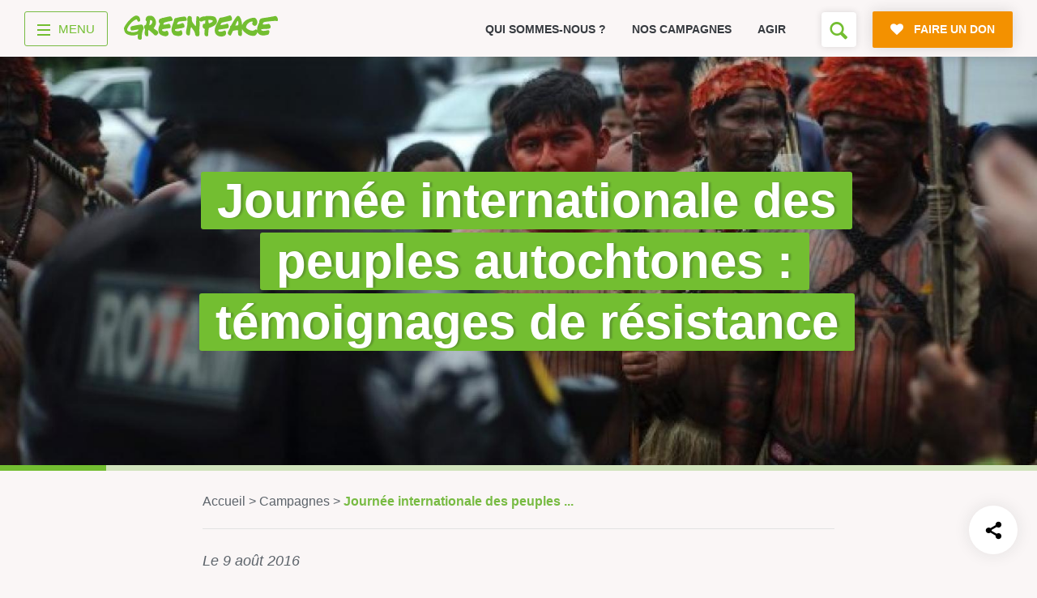

--- FILE ---
content_type: text/html; charset=UTF-8
request_url: https://www.greenpeace.fr/journee-internationale-des-peuples-autochtones-temoignages-de-resistance/
body_size: 22300
content:
    <!doctype html>
<html lang="fr">

	<head>
		<meta charset="UTF-8" />

		<title>Journée internationale des peuples autochtones : témoignages de résistance - Greenpeace France</title>

		<meta name="viewport" content="width=device-width, initial-scale=1.0">
		<meta name="robots" content="max-snippet:-1, max-image-preview:large, max-video-preview:-1" />
		<meta name="format-detection" content="telephone=no">
		<meta http-equiv="X-UA-Compatible" content="IE=10; IE=9; IE=EDGE" />

		
<link rel="apple-touch-icon-precomposed" sizes="16x16" href="https://cdn.greenpeace.fr/images/favicons/gp-round-16x16.png">
<link rel="apple-touch-icon-precomposed" sizes="32x32" href="https://cdn.greenpeace.fr/images/favicons/gp-round-32x32.png">
<link rel="apple-touch-icon-precomposed" sizes="180x180" href="https://cdn.greenpeace.fr/images/favicons/gp-round-180x180.png">
<link rel="apple-touch-icon-precomposed" sizes="192x192" href="https://cdn.greenpeace.fr/images/favicons/gp-round-192x192.png">
<link rel="icon" sizes="180x180" href="https://cdn.greenpeace.fr/images/favicons/gp-round-180x180.png">
<link rel="icon" sizes="192x192" href="https://cdn.greenpeace.fr/images/favicons/gp-round-192x192.png">
<link rel="shortcut icon" href="https://cdn.greenpeace.fr/images/favicons/gp-round-32x32.png">
<link rel="icon" type="image/png" sizes="32x32" href="https://cdn.greenpeace.fr/images/favicons/gp-round-32x32.png">


		<meta name="theme-color" content="#73BE31">
		<meta name="msapplication-navbutton-color" content="#73BE31">
		<meta name="apple-mobile-web-app-status-bar-style" content="#73BE31">

		

		<meta property="fb:pages" content="39435457457" />

		
		<link rel="stylesheet" href="https://cdn.greenpeace.fr/fonts/greenpeace-sans-bold.css" type="text/css"/>

		<meta name='robots' content='index, follow, max-image-preview:large, max-snippet:-1, max-video-preview:-1' />
<script>
window.Env = "Production";
</script><script>(function(w,d,s,l,i){w[l]=w[l]||[];w[l].push({'gtm.start':
new Date().getTime(),event:'gtm.js'});var f=d.getElementsByTagName(s)[0],
j=d.createElement(s),dl=l!='dataLayer'?'&l='+l:'';j.async=true;j.src=
'https://www.googletagmanager.com/gtm.js?id='+i+dl;f.parentNode.insertBefore(j,f);
})(window,document,'script','dataLayer','GTM-NCVXWCZ3');</script>
	<!-- This site is optimized with the Yoast SEO plugin v23.4 - https://yoast.com/wordpress/plugins/seo/ -->
	<link rel="canonical" href="https://www.greenpeace.fr/journee-internationale-des-peuples-autochtones-temoignages-de-resistance/" />
	<meta property="og:locale" content="fr_FR" />
	<meta property="og:type" content="article" />
	<meta property="og:title" content="Journée internationale des peuples autochtones : témoignages de résistance" />
	<meta property="og:description" content="Fracturation hydraulique, colonialisme, domination des compagnies minières et pétrolières sont autant de menaces qui pèsent sur les peuples autochtones du monde entier dans leur lutte pour la justice climatique." />
	<meta property="og:url" content="https://www.greenpeace.fr/journee-internationale-des-peuples-autochtones-temoignages-de-resistance/" />
	<meta property="og:site_name" content="Greenpeace France" />
	<meta property="og:image" content="https://cdn.greenpeace.fr/site/uploads/2016/08/1_8.jpg" />
	<meta property="og:image:width" content="1600" />
	<meta property="og:image:height" content="960" />
	<meta property="og:image:type" content="image/jpeg" />
	<meta name="twitter:card" content="summary_large_image" />
	<meta name="twitter:image" content="https://cdn.greenpeace.fr/site/uploads/2016/08/1_8.jpg?_v=792553" />
	<meta name="twitter:label1" content="Durée de lecture estimée" />
	<meta name="twitter:data1" content="7 minutes" />
	<script type="application/ld+json" class="yoast-schema-graph">{"@context":"https://schema.org","@graph":[{"@type":"WebPage","@id":"https://www.greenpeace.fr/journee-internationale-des-peuples-autochtones-temoignages-de-resistance/","url":"https://www.greenpeace.fr/journee-internationale-des-peuples-autochtones-temoignages-de-resistance/","name":"Journée internationale des peuples autochtones : témoignages de résistance - Greenpeace France","isPartOf":{"@id":"https://www.greenpeace.fr/#website"},"primaryImageOfPage":{"@id":"https://www.greenpeace.fr/journee-internationale-des-peuples-autochtones-temoignages-de-resistance/#primaryimage"},"image":{"@id":"https://www.greenpeace.fr/journee-internationale-des-peuples-autochtones-temoignages-de-resistance/#primaryimage"},"thumbnailUrl":"https://cdn.greenpeace.fr/site/uploads/2016/08/1_8.jpg","datePublished":"2016-08-09T15:07:57+00:00","dateModified":"2016-08-09T15:07:57+00:00","breadcrumb":{"@id":"https://www.greenpeace.fr/journee-internationale-des-peuples-autochtones-temoignages-de-resistance/#breadcrumb"},"inLanguage":"fr-FR","potentialAction":[{"@type":"ReadAction","target":["https://www.greenpeace.fr/journee-internationale-des-peuples-autochtones-temoignages-de-resistance/"]}]},{"@type":"ImageObject","inLanguage":"fr-FR","@id":"https://www.greenpeace.fr/journee-internationale-des-peuples-autochtones-temoignages-de-resistance/#primaryimage","url":"https://cdn.greenpeace.fr/site/uploads/2016/08/1_8.jpg","contentUrl":"https://cdn.greenpeace.fr/site/uploads/2016/08/1_8.jpg","width":1600,"height":960},{"@type":"BreadcrumbList","@id":"https://www.greenpeace.fr/journee-internationale-des-peuples-autochtones-temoignages-de-resistance/#breadcrumb","itemListElement":[{"@type":"ListItem","position":1,"name":"Accueil","item":"https://www.greenpeace.fr/"},{"@type":"ListItem","position":2,"name":"Actualités","item":"https://www.greenpeace.fr/post_news/"},{"@type":"ListItem","position":3,"name":"Journée internationale des peuples autochtones : témoignages de résistance"}]},{"@type":"WebSite","@id":"https://www.greenpeace.fr/#website","url":"https://www.greenpeace.fr/","name":"Greenpeace France","description":"Rejoignez le mouvement","potentialAction":[{"@type":"SearchAction","target":{"@type":"EntryPoint","urlTemplate":"https://www.greenpeace.fr/?s={search_term_string}"},"query-input":{"@type":"PropertyValueSpecification","valueRequired":true,"valueName":"search_term_string"}}],"inLanguage":"fr-FR"}]}</script>
	<!-- / Yoast SEO plugin. -->


<link rel='dns-prefetch' href='//cdn.greenpeace.fr' />
<link rel='dns-prefetch' href='//don.greenpeace.fr' />
<link rel='stylesheet' id='wp-block-library-css' href='https://www.greenpeace.fr/wp-includes/css/dist/block-library/style.min.css' type='text/css' media='all' />
<style id='elasticpress-related-posts-style-inline-css' type='text/css'>
.editor-styles-wrapper .wp-block-elasticpress-related-posts ul,.wp-block-elasticpress-related-posts ul{list-style-type:none;padding:0}.editor-styles-wrapper .wp-block-elasticpress-related-posts ul li a>div{display:inline}

</style>
<style id='classic-theme-styles-inline-css' type='text/css'>
/*! This file is auto-generated */
.wp-block-button__link{color:#fff;background-color:#32373c;border-radius:9999px;box-shadow:none;text-decoration:none;padding:calc(.667em + 2px) calc(1.333em + 2px);font-size:1.125em}.wp-block-file__button{background:#32373c;color:#fff;text-decoration:none}
</style>
<style id='global-styles-inline-css' type='text/css'>
:root{--wp--preset--aspect-ratio--square: 1;--wp--preset--aspect-ratio--4-3: 4/3;--wp--preset--aspect-ratio--3-4: 3/4;--wp--preset--aspect-ratio--3-2: 3/2;--wp--preset--aspect-ratio--2-3: 2/3;--wp--preset--aspect-ratio--16-9: 16/9;--wp--preset--aspect-ratio--9-16: 9/16;--wp--preset--color--black: #000000;--wp--preset--color--cyan-bluish-gray: #abb8c3;--wp--preset--color--white: #ffffff;--wp--preset--color--pale-pink: #f78da7;--wp--preset--color--vivid-red: #cf2e2e;--wp--preset--color--luminous-vivid-orange: #ff6900;--wp--preset--color--luminous-vivid-amber: #fcb900;--wp--preset--color--light-green-cyan: #7bdcb5;--wp--preset--color--vivid-green-cyan: #00d084;--wp--preset--color--pale-cyan-blue: #8ed1fc;--wp--preset--color--vivid-cyan-blue: #0693e3;--wp--preset--color--vivid-purple: #9b51e0;--wp--preset--gradient--vivid-cyan-blue-to-vivid-purple: linear-gradient(135deg,rgba(6,147,227,1) 0%,rgb(155,81,224) 100%);--wp--preset--gradient--light-green-cyan-to-vivid-green-cyan: linear-gradient(135deg,rgb(122,220,180) 0%,rgb(0,208,130) 100%);--wp--preset--gradient--luminous-vivid-amber-to-luminous-vivid-orange: linear-gradient(135deg,rgba(252,185,0,1) 0%,rgba(255,105,0,1) 100%);--wp--preset--gradient--luminous-vivid-orange-to-vivid-red: linear-gradient(135deg,rgba(255,105,0,1) 0%,rgb(207,46,46) 100%);--wp--preset--gradient--very-light-gray-to-cyan-bluish-gray: linear-gradient(135deg,rgb(238,238,238) 0%,rgb(169,184,195) 100%);--wp--preset--gradient--cool-to-warm-spectrum: linear-gradient(135deg,rgb(74,234,220) 0%,rgb(151,120,209) 20%,rgb(207,42,186) 40%,rgb(238,44,130) 60%,rgb(251,105,98) 80%,rgb(254,248,76) 100%);--wp--preset--gradient--blush-light-purple: linear-gradient(135deg,rgb(255,206,236) 0%,rgb(152,150,240) 100%);--wp--preset--gradient--blush-bordeaux: linear-gradient(135deg,rgb(254,205,165) 0%,rgb(254,45,45) 50%,rgb(107,0,62) 100%);--wp--preset--gradient--luminous-dusk: linear-gradient(135deg,rgb(255,203,112) 0%,rgb(199,81,192) 50%,rgb(65,88,208) 100%);--wp--preset--gradient--pale-ocean: linear-gradient(135deg,rgb(255,245,203) 0%,rgb(182,227,212) 50%,rgb(51,167,181) 100%);--wp--preset--gradient--electric-grass: linear-gradient(135deg,rgb(202,248,128) 0%,rgb(113,206,126) 100%);--wp--preset--gradient--midnight: linear-gradient(135deg,rgb(2,3,129) 0%,rgb(40,116,252) 100%);--wp--preset--font-size--small: 13px;--wp--preset--font-size--medium: 20px;--wp--preset--font-size--large: 36px;--wp--preset--font-size--x-large: 42px;--wp--preset--spacing--20: 0.44rem;--wp--preset--spacing--30: 0.67rem;--wp--preset--spacing--40: 1rem;--wp--preset--spacing--50: 1.5rem;--wp--preset--spacing--60: 2.25rem;--wp--preset--spacing--70: 3.38rem;--wp--preset--spacing--80: 5.06rem;--wp--preset--shadow--natural: 6px 6px 9px rgba(0, 0, 0, 0.2);--wp--preset--shadow--deep: 12px 12px 50px rgba(0, 0, 0, 0.4);--wp--preset--shadow--sharp: 6px 6px 0px rgba(0, 0, 0, 0.2);--wp--preset--shadow--outlined: 6px 6px 0px -3px rgba(255, 255, 255, 1), 6px 6px rgba(0, 0, 0, 1);--wp--preset--shadow--crisp: 6px 6px 0px rgba(0, 0, 0, 1);}:where(.is-layout-flex){gap: 0.5em;}:where(.is-layout-grid){gap: 0.5em;}body .is-layout-flex{display: flex;}.is-layout-flex{flex-wrap: wrap;align-items: center;}.is-layout-flex > :is(*, div){margin: 0;}body .is-layout-grid{display: grid;}.is-layout-grid > :is(*, div){margin: 0;}:where(.wp-block-columns.is-layout-flex){gap: 2em;}:where(.wp-block-columns.is-layout-grid){gap: 2em;}:where(.wp-block-post-template.is-layout-flex){gap: 1.25em;}:where(.wp-block-post-template.is-layout-grid){gap: 1.25em;}.has-black-color{color: var(--wp--preset--color--black) !important;}.has-cyan-bluish-gray-color{color: var(--wp--preset--color--cyan-bluish-gray) !important;}.has-white-color{color: var(--wp--preset--color--white) !important;}.has-pale-pink-color{color: var(--wp--preset--color--pale-pink) !important;}.has-vivid-red-color{color: var(--wp--preset--color--vivid-red) !important;}.has-luminous-vivid-orange-color{color: var(--wp--preset--color--luminous-vivid-orange) !important;}.has-luminous-vivid-amber-color{color: var(--wp--preset--color--luminous-vivid-amber) !important;}.has-light-green-cyan-color{color: var(--wp--preset--color--light-green-cyan) !important;}.has-vivid-green-cyan-color{color: var(--wp--preset--color--vivid-green-cyan) !important;}.has-pale-cyan-blue-color{color: var(--wp--preset--color--pale-cyan-blue) !important;}.has-vivid-cyan-blue-color{color: var(--wp--preset--color--vivid-cyan-blue) !important;}.has-vivid-purple-color{color: var(--wp--preset--color--vivid-purple) !important;}.has-black-background-color{background-color: var(--wp--preset--color--black) !important;}.has-cyan-bluish-gray-background-color{background-color: var(--wp--preset--color--cyan-bluish-gray) !important;}.has-white-background-color{background-color: var(--wp--preset--color--white) !important;}.has-pale-pink-background-color{background-color: var(--wp--preset--color--pale-pink) !important;}.has-vivid-red-background-color{background-color: var(--wp--preset--color--vivid-red) !important;}.has-luminous-vivid-orange-background-color{background-color: var(--wp--preset--color--luminous-vivid-orange) !important;}.has-luminous-vivid-amber-background-color{background-color: var(--wp--preset--color--luminous-vivid-amber) !important;}.has-light-green-cyan-background-color{background-color: var(--wp--preset--color--light-green-cyan) !important;}.has-vivid-green-cyan-background-color{background-color: var(--wp--preset--color--vivid-green-cyan) !important;}.has-pale-cyan-blue-background-color{background-color: var(--wp--preset--color--pale-cyan-blue) !important;}.has-vivid-cyan-blue-background-color{background-color: var(--wp--preset--color--vivid-cyan-blue) !important;}.has-vivid-purple-background-color{background-color: var(--wp--preset--color--vivid-purple) !important;}.has-black-border-color{border-color: var(--wp--preset--color--black) !important;}.has-cyan-bluish-gray-border-color{border-color: var(--wp--preset--color--cyan-bluish-gray) !important;}.has-white-border-color{border-color: var(--wp--preset--color--white) !important;}.has-pale-pink-border-color{border-color: var(--wp--preset--color--pale-pink) !important;}.has-vivid-red-border-color{border-color: var(--wp--preset--color--vivid-red) !important;}.has-luminous-vivid-orange-border-color{border-color: var(--wp--preset--color--luminous-vivid-orange) !important;}.has-luminous-vivid-amber-border-color{border-color: var(--wp--preset--color--luminous-vivid-amber) !important;}.has-light-green-cyan-border-color{border-color: var(--wp--preset--color--light-green-cyan) !important;}.has-vivid-green-cyan-border-color{border-color: var(--wp--preset--color--vivid-green-cyan) !important;}.has-pale-cyan-blue-border-color{border-color: var(--wp--preset--color--pale-cyan-blue) !important;}.has-vivid-cyan-blue-border-color{border-color: var(--wp--preset--color--vivid-cyan-blue) !important;}.has-vivid-purple-border-color{border-color: var(--wp--preset--color--vivid-purple) !important;}.has-vivid-cyan-blue-to-vivid-purple-gradient-background{background: var(--wp--preset--gradient--vivid-cyan-blue-to-vivid-purple) !important;}.has-light-green-cyan-to-vivid-green-cyan-gradient-background{background: var(--wp--preset--gradient--light-green-cyan-to-vivid-green-cyan) !important;}.has-luminous-vivid-amber-to-luminous-vivid-orange-gradient-background{background: var(--wp--preset--gradient--luminous-vivid-amber-to-luminous-vivid-orange) !important;}.has-luminous-vivid-orange-to-vivid-red-gradient-background{background: var(--wp--preset--gradient--luminous-vivid-orange-to-vivid-red) !important;}.has-very-light-gray-to-cyan-bluish-gray-gradient-background{background: var(--wp--preset--gradient--very-light-gray-to-cyan-bluish-gray) !important;}.has-cool-to-warm-spectrum-gradient-background{background: var(--wp--preset--gradient--cool-to-warm-spectrum) !important;}.has-blush-light-purple-gradient-background{background: var(--wp--preset--gradient--blush-light-purple) !important;}.has-blush-bordeaux-gradient-background{background: var(--wp--preset--gradient--blush-bordeaux) !important;}.has-luminous-dusk-gradient-background{background: var(--wp--preset--gradient--luminous-dusk) !important;}.has-pale-ocean-gradient-background{background: var(--wp--preset--gradient--pale-ocean) !important;}.has-electric-grass-gradient-background{background: var(--wp--preset--gradient--electric-grass) !important;}.has-midnight-gradient-background{background: var(--wp--preset--gradient--midnight) !important;}.has-small-font-size{font-size: var(--wp--preset--font-size--small) !important;}.has-medium-font-size{font-size: var(--wp--preset--font-size--medium) !important;}.has-large-font-size{font-size: var(--wp--preset--font-size--large) !important;}.has-x-large-font-size{font-size: var(--wp--preset--font-size--x-large) !important;}
:where(.wp-block-post-template.is-layout-flex){gap: 1.25em;}:where(.wp-block-post-template.is-layout-grid){gap: 1.25em;}
:where(.wp-block-columns.is-layout-flex){gap: 2em;}:where(.wp-block-columns.is-layout-grid){gap: 2em;}
:root :where(.wp-block-pullquote){font-size: 1.5em;line-height: 1.6;}
</style>
<link rel='stylesheet' id='main-styles-css' href='https://www.greenpeace.fr/wp-content/themes/greenpeace-theme/dist/index.bundle.css' type='text/css' media='all' />
<link rel='stylesheet' id='elasticpress-facets-css' href='https://www.greenpeace.fr/wp-content/plugins/elasticpress/dist/css/facets-styles.css' type='text/css' media='all' />
<script type="text/javascript" src="https://cdn.greenpeace.fr/js/global/main.min.js" id="gpf-js"></script>
<script type="text/javascript" src="https://www.greenpeace.fr/wp-includes/js/jquery/jquery.min.js" id="jquery-core-js"></script>
<script type="text/javascript" src="https://www.greenpeace.fr/wp-includes/js/jquery/jquery-migrate.min.js" id="jquery-migrate-js"></script>
<link rel="https://api.w.org/" href="https://www.greenpeace.fr/wp-json/" /><link rel="alternate" title="JSON" type="application/json" href="https://www.greenpeace.fr/wp-json/wp/v2/post_news/6844" /><link rel="alternate" title="oEmbed (JSON)" type="application/json+oembed" href="https://www.greenpeace.fr/wp-json/oembed/1.0/embed?url=https%3A%2F%2Fwww.greenpeace.fr%2Fjournee-internationale-des-peuples-autochtones-temoignages-de-resistance%2F" />
<link rel="alternate" title="oEmbed (XML)" type="text/xml+oembed" href="https://www.greenpeace.fr/wp-json/oembed/1.0/embed?url=https%3A%2F%2Fwww.greenpeace.fr%2Fjournee-internationale-des-peuples-autochtones-temoignages-de-resistance%2F&#038;format=xml" />
<meta name="facebook-domain-verification" content="f0puvwtj21pevifa200cu0l7wqe1vq" />
<meta name="p:domain_verify" content="51538d826e096214463607a3a35f1d2a"/>
<link rel="amphtml" href="https://www.greenpeace.fr/journee-internationale-des-peuples-autochtones-temoignages-de-resistance/?amp=1" />		<style type="text/css" id="wp-custom-css">
			@media (max-width: 540px){
header .top-level-2-box {
	height: 60px !important;
}	

.no-top-menu-main-links header .top-level-2-box {
    height: 0px !important;
}


}
			</style>
		

	</head>



	<body class="post_news-template-default single single-post_news postid-6844 no-top-menu-1"
		  data-analytics="type-news topic-ca theme- project-"
		  data-bb-nav_template="S'informer"
		  data-bb-nav_category_1="Journée internationale des peuples autochtones : témoignages de résistance"
		  data-bb-nav_category_2=""
		  >
		<!-- Google Tag Manager (noscript) -->
<noscript><iframe src="https://www.googletagmanager.com/ns.html?id=GTM-NCVXWCZ3"
height="0" width="0" style="display:none;visibility:hidden"></iframe></noscript>
<!-- End Google Tag Manager (noscript) -->

		<div class="skip-links">
			<ul>
				<li><a href="#main-navigation">Aller au menu</a></li>
				<li><a href="#main-content">Aller au contenu principal</a></li>
				<li><a href="#header-search">Faire une recherche sur le site</a></li>
			</ul>
		</div>

		<div id="wrapper">

							

<header class="main-header">

	<div class="container top-level-2-box">
		<div class="top-level-2 clearfix">
			<div class="nav-box">
				<div class="nav-wrapper">
										<a href="#" title="menu" class="menu-btn">
    <div class="menu-toggle-wrapper">
        <div id="menu-toggle-top"></div>
        <div id="menu-toggle"></div>
        <div id="menu-toggle-bottom"></div>
    </div>
    <span class="menu-label">menu</span>
</a>

					

										<div class="logo-box">
						<a href="https://www.greenpeace.fr/" data-bb="clic_menu" data-bb-position="header" data-bb-event-label="logo Greenpeace">
							<span class="logo"><span class="sr-only">Greenpeace</span></span>
						</a>
					</div>
									</div>
			</div>

			<div class="small-menu-box">
								<div class="swiper-container swiper-container-mob">
    <ul class="small-menu swiper-wrapper">
            <li class=" swiper-slide">
            <a href="https://www.greenpeace.fr/connaitre-greenpeace/" data-bb="clic_menu" data-bb-position="header" data-bb-event-label="Qui sommes-nous ?">
                Qui sommes-nous ?
            </a>
        </li>
            <li class=" swiper-slide">
            <a href="https://www.greenpeace.fr/nos-campagnes/" data-bb="clic_menu" data-bb-position="header" data-bb-event-label="Nos campagnes">
                Nos campagnes
            </a>
        </li>
            <li class=" swiper-slide">
            <a href="https://www.greenpeace.fr/agir/" data-bb="clic_menu" data-bb-position="header" data-bb-event-label="Agir">
                Agir
            </a>
        </li>
        </ul>
    <div class="slide-pagination"></div>
</div>
				
				<div class="right-box" id="header-search">
																<div class="search-box">
    <!--
         <form action="https://www.greenpeace.fr" class="form-search" data-bb="search">
         <div class="field-wrap">
         <h2 class="search-field-label-mobile">Vous cherchez quelque chose ?</h2>
         <input name="s" type="text" placeholder="" class="search-field" autofocus />

         <span class="big-placeholder">
         Rechercher ...
         </span>

         <button type="submit" class="search-btn icon-search"><span class="sr-only">Rechercher</span></button>
         <button type="submit" class="btn icon-search secondary-btn search-field-btn-mobile" >Rechercher</button>
         </div>
         </form>
    -->

    <button class="open-search-form icon-search" aria-label="Formulaire de recherche"></button>

</div>

										
										<a href="https://don.greenpeace.fr/pour-un-futur-durable-ensemble/" class="btn primary-btn icon-heart donate-link rgive-button"
   data-bb="clic_cta_action" data-bb-event-label="faire un don">
    <span>
        Faire un don
    </span>
</a>

									</div>
			</div>
		</div>
	</div>

</header>



<nav id="main-navigation">

	<div class="container clearfix">

		<div class="navigation-box navigation-box--v2 on-big-tablets">

					            <ul class="menu-column">

                                                            <li class="menu-box">
                            <a href="https://www.greenpeace.fr/" class="menu-category"  data-bb="clic_menu" data-bb-position="header" data-bb-event-label="Accueil">Accueil</a>

                                                    </li>
                                            <li class="menu-box">
                            <a href="https://www.greenpeace.fr/connaitre-greenpeace/" class="menu-category"  data-bb="clic_menu" data-bb-position="header" data-bb-event-label="Découvrir">Découvrir</a>

                                                            <div class="sub-menu">
                                    <ul>
                                                                                    <li><a href="https://www.greenpeace.fr/connaitre-greenpeace/mission/" class="menu-item menu-item-type-post_type menu-item-object-page menu-item-772999"  data-bb="clic_menu" data-bb-position="header" data-bb-event-label="Mission">Mission</a></li>
                                                                                    <li><a href="https://www.greenpeace.fr/connaitre-greenpeace/valeurs/" class="menu-item menu-item-type-post_type menu-item-object-page menu-item-773006"  data-bb="clic_menu" data-bb-position="header" data-bb-event-label="Valeurs">Valeurs</a></li>
                                                                                    <li><a href="https://www.greenpeace.fr/connaitre-greenpeace/methode/" class="menu-item menu-item-type-post_type menu-item-object-page menu-item-773005"  data-bb="clic_menu" data-bb-position="header" data-bb-event-label="Méthode">Méthode</a></li>
                                                                                    <li><a href="https://www.greenpeace.fr/connaitre-greenpeace/transparence-financiere/" class="menu-item menu-item-type-post_type menu-item-object-page menu-item-773001"  data-bb="clic_menu" data-bb-position="header" data-bb-event-label="Transparence financière">Transparence financière</a></li>
                                                                                    <li><a href="https://www.greenpeace.fr/connaitre-greenpeace/vie-associative/" class="menu-item menu-item-type-post_type menu-item-object-page menu-item-773002"  data-bb="clic_menu" data-bb-position="header" data-bb-event-label="Fonctionnement">Fonctionnement</a></li>
                                                                                    <li><a href="https://www.greenpeace.fr/connaitre-greenpeace/historique/" class="menu-item menu-item-type-post_type menu-item-object-page menu-item-773003"  data-bb="clic_menu" data-bb-position="header" data-bb-event-label="Histoire &amp; victoires">Histoire & victoires</a></li>
                                                                                    <li><a href="https://www.greenpeace.fr/connaitre-greenpeace/bateaux-greenpeace/" class="menu-item menu-item-type-post_type menu-item-object-page menu-item-773004"  data-bb="clic_menu" data-bb-position="header" data-bb-event-label="Nos bateaux">Nos bateaux</a></li>
                                                                            </ul>
                                </div>
                                                    </li>
                    
                
            </ul>
        
    				            <ul class="menu-column">

                                                            <li class="menu-box">
                            <a href="https://www.greenpeace.fr/nos-campagnes/" class="menu-category"  data-bb="clic_menu" data-bb-position="header" data-bb-event-label="S’informer">S’informer</a>

                                                            <div class="sub-menu">
                                    <ul>
                                                                                    <li><a href="https://www.greenpeace.fr/economie-social/" class="menu-item menu-item-type-post_type menu-item-object-thematic menu-item-773531"  data-bb="clic_menu" data-bb-position="header" data-bb-event-label="Économie et social">Économie et social</a></li>
                                                                                    <li><a href="https://www.greenpeace.fr/dereglement-climatique/" class="menu-item menu-item-type-post_type menu-item-object-thematic menu-item-773529"  data-bb="clic_menu" data-bb-position="header" data-bb-event-label="Climat">Climat</a></li>
                                                                                    <li><a href="https://www.greenpeace.fr/energies/" class="menu-item menu-item-type-post_type menu-item-object-thematic menu-item-773532"  data-bb="clic_menu" data-bb-position="header" data-bb-event-label="Énergies">Énergies</a></li>
                                                                                    <li><a href="https://www.greenpeace.fr/agriculture-ecologique/" class="menu-item menu-item-type-post_type menu-item-object-thematic menu-item-773528"  data-bb="clic_menu" data-bb-position="header" data-bb-event-label="Agriculture">Agriculture</a></li>
                                                                                    <li><a href="https://www.greenpeace.fr/deforestation/" class="menu-item menu-item-type-post_type menu-item-object-thematic menu-item-773530"  data-bb="clic_menu" data-bb-position="header" data-bb-event-label="Forêts">Forêts</a></li>
                                                                                    <li><a href="https://www.greenpeace.fr/protection-des-oceans/" class="menu-item menu-item-type-post_type menu-item-object-thematic menu-item-773012"  data-bb="clic_menu" data-bb-position="header" data-bb-event-label="Océans">Océans</a></li>
                                                                                    <li><a href="https://www.greenpeace.fr/transports/" class="menu-item menu-item-type-post_type menu-item-object-thematic menu-item-773535"  data-bb="clic_menu" data-bb-position="header" data-bb-event-label="Transports">Transports</a></li>
                                                                                    <li><a href="https://www.greenpeace.fr/paix-et-justice/" class="menu-item menu-item-type-post_type menu-item-object-thematic menu-item-773534"  data-bb="clic_menu" data-bb-position="header" data-bb-event-label="Paix et justice">Paix et justice</a></li>
                                                                                    <li><a href="/?s=&type=post_news&date=1" class="menu-item menu-item-type-custom menu-item-object-custom menu-item-773014"  data-bb="clic_menu" data-bb-position="header" data-bb-event-label="Toutes nos actus">Toutes nos actus</a></li>
                                                                                    <li><a href="/?s=&type=press_release" class="menu-item menu-item-type-custom menu-item-object-custom menu-item-773015"  data-bb="clic_menu" data-bb-position="header" data-bb-event-label="Tous nos communiqués de presse">Tous nos communiqués de presse</a></li>
                                                                                    <li><a href="https://www.greenpeace.fr/publications-rapports-scientifiques/" class="menu-item menu-item-type-post_type menu-item-object-page menu-item-773016"  data-bb="clic_menu" data-bb-position="header" data-bb-event-label="Tous nos rapports">Tous nos rapports</a></li>
                                                                                    <li><a href="/campagnes" class="menu-item menu-item-type-custom menu-item-object-custom menu-item-773017"  data-bb="clic_menu" data-bb-position="header" data-bb-event-label="Toutes nos campagnes">Toutes nos campagnes</a></li>
                                                                            </ul>
                                </div>
                                                    </li>
                    
                
            </ul>
        
    				            <ul class="menu-column">

                                                            <li class="menu-box">
                            <a href="https://www.greenpeace.fr/agir/" class="menu-category"  data-bb="clic_menu" data-bb-position="header" data-bb-event-label="Agir">Agir</a>

                                                            <div class="sub-menu">
                                    <ul>
                                                                                    <li><a href="https://www.greenpeace.fr/agir/abonnement-newsletter/" class="menu-item menu-item-type-post_type menu-item-object-page menu-item-773019"  data-bb="clic_menu" data-bb-position="header" data-bb-event-label="S’abonner à la newsletter">S’abonner à la newsletter</a></li>
                                                                                    <li><a href="https://www.greenpeace.fr/agir/suivre-reseaux-sociaux/" class="menu-item menu-item-type-post_type menu-item-object-page menu-item-773020"  data-bb="clic_menu" data-bb-position="header" data-bb-event-label="Nous suivre sur les réseaux sociaux">Nous suivre sur les réseaux sociaux</a></li>
                                                                                    <li><a href="https://www.greenpeace.fr/nos-campagnes/" class="menu-item menu-item-type-post_type menu-item-object-campaign menu-item-773021"  data-bb="clic_menu" data-bb-position="header" data-bb-event-label="Signer nos pétitions">Signer nos pétitions</a></li>
                                                                                    <li><a href="https://www.greenpeace.fr/agir/" class="menu-item menu-item-type-post_type menu-item-object-page menu-item-773022"  data-bb="clic_menu" data-bb-position="header" data-bb-event-label="Agir au quotidien">Agir au quotidien</a></li>
                                                                                    <li><a href="https://don.greenpeace.fr/" class="menu-item menu-item-type-custom menu-item-object-custom menu-item-773023"  data-bb="clic_menu" data-bb-position="header" data-bb-event-label="Faire un don">Faire un don</a></li>
                                                                                    <li><a href="https://www.greenpeace.fr/legs-donation-assurance-vie/" class="menu-item menu-item-type-post_type menu-item-object-page menu-item-773024"  data-bb="clic_menu" data-bb-position="header" data-bb-event-label="Faire un legs à notre association">Faire un legs à notre association</a></li>
                                                                                    <li><a href="https://www.greenpeace.fr/philanthropie/" class="menu-item menu-item-type-post_type menu-item-object-page menu-item-773025"  data-bb="clic_menu" data-bb-position="header" data-bb-event-label="Philanthropie et mécénat">Philanthropie et mécénat</a></li>
                                                                                    <li><a href="/groupes-locaux/" class="menu-item menu-item-type-custom menu-item-object-custom menu-item-773114"  data-bb="clic_menu" data-bb-position="header" data-bb-event-label="Devenir bénévole">Devenir bénévole</a></li>
                                                                            </ul>
                                </div>
                                                    </li>
                    
                
            </ul>
        
    				            <ul class="menu-column">

                                                            <li class="menu-box">
                            <a href="https://www.greenpeace.fr/contact/" class="menu-category"  data-bb="clic_menu" data-bb-position="header" data-bb-event-label="Vos questions sur …">Vos questions sur …</a>

                                                            <div class="sub-menu">
                                    <ul>
                                                                                    <li><a href="/?s=&type=faq&taxo_name=topic&taxo_value=ra" class="menu-item menu-item-type-custom menu-item-object-custom menu-item-773032"  data-bb="clic_menu" data-bb-position="header" data-bb-event-label="L’adhésion">L’adhésion</a></li>
                                                                                    <li><a href="/?s=&type=faq&taxo_name=topic&taxo_value=rh" class="menu-item menu-item-type-custom menu-item-object-custom menu-item-773033"  data-bb="clic_menu" data-bb-position="header" data-bb-event-label="Le recrutement">Le recrutement</a></li>
                                                                                    <li><a href="/?s=&type=faq&taxo_name=topic&taxo_value=bv" class="menu-item menu-item-type-custom menu-item-object-custom menu-item-773034"  data-bb="clic_menu" data-bb-position="header" data-bb-event-label="Le bénévolat">Le bénévolat</a></li>
                                                                                    <li><a href="/?s=&type=faq&taxo_name=topic&taxo_value=gp" class="menu-item menu-item-type-custom menu-item-object-custom menu-item-773035"  data-bb="clic_menu" data-bb-position="header" data-bb-event-label="Greenpeace">Greenpeace</a></li>
                                                                                    <li><a href="/?s=&type=faq&taxo_name=topic&taxo_value=ca" class="menu-item menu-item-type-custom menu-item-object-custom menu-item-773036"  data-bb="clic_menu" data-bb-position="header" data-bb-event-label="Nos campagnes">Nos campagnes</a></li>
                                                                                    <li><a href="https://www.greenpeace.fr/contact/" class="menu-item menu-item-type-post_type menu-item-object-page menu-item-773037"  data-bb="clic_menu" data-bb-position="header" data-bb-event-label="Nous contacter">Nous contacter</a></li>
                                                                            </ul>
                                </div>
                                                    </li>
                    
                
            </ul>
        
    				            <ul class="menu-column">

                                                            <li class="menu-box">
                            <a href="https://www.greenpeace.fr/groupes-locaux/" class="menu-category"  data-bb="clic_menu" data-bb-position="header" data-bb-event-label="Groupes locaux">Groupes locaux</a>

                                                            <div class="sub-menu">
                                    <ul>
                                                                                    <li><a href="https://www.greenpeace.fr/groupes-locaux/carte-groupes-locaux/" class="menu-item menu-item-type-post_type menu-item-object-page menu-item-773028"  data-bb="clic_menu" data-bb-position="header" data-bb-event-label="Carte des groupes locaux">Carte des groupes locaux</a></li>
                                                                                    <li><a href="https://www.greenpeace.fr/groupes-locaux/notre-offre-d-implication/" class="menu-item menu-item-type-post_type menu-item-object-page menu-item-773029"  data-bb="clic_menu" data-bb-position="header" data-bb-event-label="Offre d’implication">Offre d’implication</a></li>
                                                                            </ul>
                                </div>
                                                    </li>
                                            <li class="menu-box">
                            <a href="https://www.greenpeace.fr/espace-presse/" class="menu-category"  data-bb="clic_menu" data-bb-position="header" data-bb-event-label="Espace presse">Espace presse</a>

                                                    </li>
                                            <li class="menu-box">
                            <a href="https://emploi.greenpeace.fr/" class="menu-category"  data-bb="clic_menu" data-bb-position="header" data-bb-event-label="Espace Recrutement">Espace Recrutement</a>

                                                            <div class="sub-menu">
                                    <ul>
                                                                                    <li><a href="https://emploi.greenpeace.fr/jobs" class="menu-item menu-item-type-custom menu-item-object-custom menu-item-773040"  data-bb="clic_menu" data-bb-position="header" data-bb-event-label="Nos offres d’emploi">Nos offres d’emploi</a></li>
                                                                            </ul>
                                </div>
                                                    </li>
                    
                
            </ul>
        
    
</div>

				<div class="navigation-box on-mobile">
							<div class="menu-half">
					<div class="menu-column menu_level_1">
											<div class="menu-box">
							<a href="https://greenpeace.fr/" class="menu-category"  data-bb="clic_menu" data-bb-position="header" data-bb-event-label="Accueil">Accueil</a>
						</div>
										</div>
				</div>
							<div class="menu-half">
					<div class="menu-column menu_level_2">
											<div class="menu-box">
							<a href="/connaitre-greenpeace" class="menu-category"  data-bb="clic_menu" data-bb-position="header" data-bb-event-label="Qui sommes-nous ?">Qui sommes-nous ?</a>
						</div>
											<div class="menu-box">
							<a href="/nos-campagnes" class="menu-category"  data-bb="clic_menu" data-bb-position="header" data-bb-event-label="Nos campagnes">Nos campagnes</a>
						</div>
											<div class="menu-box">
							<a href="/agir" class="menu-category"  data-bb="clic_menu" data-bb-position="header" data-bb-event-label="Agir">Agir</a>
						</div>
										</div>
				</div>
							<div class="menu-half">
					<div class="menu-column menu_level_1">
											<div class="menu-box">
							<a href="https://www.greenpeace.fr/groupes-locaux/" class="menu-category"  data-bb="clic_menu" data-bb-position="header" data-bb-event-label="Groupes locaux">Groupes locaux</a>
						</div>
											<div class="menu-box">
							<a href="/faqs" class="menu-category"  data-bb="clic_menu" data-bb-position="header" data-bb-event-label="Faqs">Faqs</a>
						</div>
										</div>
				</div>
					</div>
	</div>
	<div class="nav-copyright"><a href="https://don.greenpeace.fr/pour-un-futur-durable-ensemble/" class="btn primary-btn icon-heart donate-link rgive-button" data-bb="clic_cta_action" data-bb-event-label="faire un don"><span>faire un don</span></a></div>
</nav>

			
						<div class="share-all">
    <i class="icon-share"></i>

    <ul>
        <li>
            <a target="_blank" href="https://www.facebook.com/sharer/sharer.php?u=https%3A%2F%2Fwww.greenpeace.fr%2Fjournee-internationale-des-peuples-autochtones-temoignages-de-resistance%2F" class="icon-facebook" data-bb="clic_reseaux_sociaux" data-bb-event-label="facebook" title="facebook"></a>
        </li>
        <li>
            <a target="_blank" href="https://api.whatsapp.com/send?text=https%3A%2F%2Fwww.greenpeace.fr%2Fjournee-internationale-des-peuples-autochtones-temoignages-de-resistance%2F" class="icon-whatsapp" title="Whatsapp" data-bb="clic_reseaux_sociaux" data-bb-event-label="Whatsapp">
                <span class="sr-only">
                    Partager sur Google Currents
                </span>
            </a>
        </li>

    </ul>

</div>


			
						<a href="https://don.greenpeace.fr/pour-un-futur-durable-ensemble/" class="btn primary-btn icon-heart donate-link-mobile rgive-button" data-bb="clic_cta_action" data-bb-event-label="faire un don"><span>faire un don</span></a>

			
			<main id="main-content">
				
				
	  
<div
    class="strip_pattern top-block openspace_medium square-on-small-mobile    image-position-
    "
            >


		
						
						
						



	<img
		srcset="https://cdn.greenpeace.fr/site/uploads/2016/08/1_8-640x384.jpg 640w,https://cdn.greenpeace.fr/site/uploads/2016/08/1_8-960x576.jpg 960w,https://cdn.greenpeace.fr/site/uploads/2016/08/1_8.jpg 1600w"
		src="https://cdn.greenpeace.fr/site/uploads/2016/08/1_8.jpg"
		sizes="100vw"
		alt="Fracturation hydraulique, colonialisme, domination des compagnies minières et pétrolières sont autant de menaces qui pèsent sur les peuples autochtones du monde entier dans leur lutte pour la justice climatique."
		class="openspace_image openspace_image_medium"
	/>
	

	

	<div class="text-block text-position-">

		<span class="inner">

			
			
				
					<h1 >
						<span class="mark">
							Journée internationale des peuples autochtones : témoignages de résistance
						</span>
					</h1>

				
			
			
			</span>

		</div>




	 


</div>







			<div class="reading-progress"></div>
	

	  <article class="boxed-content">

					<nav>
	<div class="breadcrumbs">
		<ul>
			<li><a href="https://www.greenpeace.fr">Accueil</a></li>
							<li><a href="/campagnes">Campagnes</a></li>
												
						<li>
				<span class="colored"> Journée internationale des peuples ... </span>
			</li>
		</ul>
	</div>
</nav>


		

		
		
		
		<div class="meta">

				
				


									<time>
						<em>Le 9 août 2016</em>
					</time>
				
				
				
				


							<p class="chapo">
					<em>
						Fracturation hydraulique, colonialisme, domination des compagnies minières et pétrolières sont autant de menaces qui pèsent sur les peuples autochtones du monde entier dans leur lutte pour la justice climatique.
					</em>
				</p>
				</div>


	<section class="accordion-box">
        
														<p />
Du Canada au Honduras en passant par le Brésil et la Finlande, les peuples autochtones sont en butte à l’oppression, à l’avidité des multinationales et au comportement ambigu de certains gouvernements. Et les changements climatiques ne font que rendre leurs combats plus difficiles. Lorsque votre vie et votre culture sont menacées, il n’y a pas d’échappatoire possible : vous devez faire face à l’oppresseur pour survivre.</p>
<p><img loading="lazy" decoding="async" class="aligncenter size-post-thumbnail wp-image-18033" src="https://cdn.greenpeace.fr/blog/uploads/2016/08/1_8-588x372.jpg" alt="1_8" width="588" height="372" style="margin-right:10px" /><br />
<!--more--></p>
<p>Les peuples autochtones sont les mieux placés pour parler de la résistance qu’ils mènent au quotidien. C’est pourquoi, en cette Journée internationale des peuples autochtones, nous avons décidé de leur laisser la parole en vous livrant les témoignages de leurs représentants à travers le monde.</p>
<h2>Arnaldo Kabá Munduruku, cacique du peuple indigène Munduruku, Brésil</h2>
<NOSCRIPT><img decoding="async" src="https://cdn.greenpeace.fr/site/uploads/2016/08/2_1-780x521.jpg"></NOSCRIPT><figure class="alignnone size-full"><img decoding="async"  data-imgid="6843" alt="" width="780" height="" srcset="https://cdn.greenpeace.fr/site/uploads/2016/08/2_1-640x427.jpg 640w, https://cdn.greenpeace.fr/site/uploads/2016/08/2_1-780x521.jpg 960w, https://cdn.greenpeace.fr/site/uploads/2016/08/2_1-780x521.jpg 1600w" src="https://cdn.greenpeace.fr/site/uploads/2016/08/2_1-780x521.jpg"/><figcaption><p>2_1</p>
</figcaption></figure>
<p>La construction de barrages dans le bassin de la rivière Tapajós, en Amazonie, pourrait forcer les Mundurukus à quitter leurs foyers, provoquant la disparition de leur mode de vie, de leur culture et de leurs moyens de subsistance. Plus d’un million de personnes à travers le monde ont soutenu le combat des Mundurukus contre la construction de ces barrages destructeurs. La semaine dernière, <a href="http://forets.greenpeace.fr/victoire-le-mega-barrage-sur-le-fleuve-tapajos-abandonne">la procédure d’autorisation du plus grand barrage, São Luiz do Tapajós, a été annulée</a>. A présent, les Mundurukus se battent pour l’abandon des autres projets de barrage et, surtout, pour la démarcation officielle de leurs terres ancestrales par le gouvernement brésilien, car seul le respect de leurs droits mettra un terme définitif à tous les projets de barrage.</p>
<p>Arnaldo est si déterminé qu’il a décidé de se rendre, cette semaine, au Royaume-Uni pour porter ses revendications auprès de Siemens, <a href="http://forets.greenpeace.fr/siemens-doit-epargner-lamazonie?_ga=1.241060231.560821471.1465909644" target="_blank">une des compagnies qui pourraient participer à la construction de barrages en Amazonie</a>. Arnaldo ne baissera pas les bras :</p>
<p><em>« Le fleuve et la forêt nous donnent tout ce dont nous avons besoin. Ils nous apportent notre nourriture, notre eau et nos médicaments. S’ils construisent ce barrage, ils tueront la rivière et avec elle mon peuple et ma culture. L’avenir de nos enfants est menacé par la cupidité des industriels et des gouvernements. La forêt est également importante pour les peuples du monde entier : elle appartient à tous. »</em></p>
<h2>Jenni Laiti, artiste et militante, représentante du peuple sami, Laponie</h2>
<p>Le mode de vie du peuple Sami fait face à de multiples menaces, comme nous l’explique Jenni :</p>
<p><img loading="lazy" decoding="async" class="alignright size-medium wp-image-18045" style="margin-left: 10px" src="https://cdn.greenpeace.fr/blog/uploads/2016/08/Jenni-_01-166x300.jpg" alt="Jenni _0" width="166" height="300" /> <em>« Notre avis n’est pas pris en compte, nous n’avons pas voix au chapitre, que ce soit en Suède, en Norvège, en Finlande ou en Russie. Ces pays nous dévastent et nous divisent. Nous exploitons nos terres de façon durable, conformément à nos traditions. Mais nous devons composer avec des pays coloniaux qui disposent de leur propre système et législation et ne reconnaissent pas notre droit coutumier. Ils considèrent la Laponie et ses terres sauvages d’un point de vue colonialiste : ils pensent qu’il s’agit d’un territoire vide dont ils peuvent piller les ressources. Notre héritage, notre langue et nos connaissances traditionnelles s’éteignent un peu plus chaque jour. Nous devons également lutter contre les changements climatiques, qui mettent en péril notre mode de vie. Ni le capitalisme, ni le colonialisme ne pourront nous sauver. Et le temps presse car nous sommes au bord du gouffre.»</em></p>
<p> </p>
<h2>Gaspar Sanchez, membre du COPINH (Conseil civique des organisations populaires et indigènes du Honduras), Honduras</h2>
<p>Gaspar fait partie du peuple autochtone des Lencas et il est membre de l’association COPINH, une association de défense de l’environnement et des droits du peuple Lenca, co-fondée par <a href="http://www.lemonde.fr/planete/article/2016/03/10/le-meurtre-d-une-ecologiste-au-honduras-suscite-l-indignation-internationale_4880808_3244.html" target="_blank">Berta Cáceres</a>. Dans la région, 51 barrages hydroélectriques sont en projet et la COPINH a reçu des plaintes pour 49 d’entre eux. Plusieurs personnes ont perdu la vie en se battant contre ces barrages et pour la sauvegarde de leurs de terres.</p>
<p><img loading="lazy" decoding="async" class="alignleft size-full wp-image-18051" style="margin-right: 10px" src="https://cdn.greenpeace.fr/blog/uploads/2016/08/Gaspar_0.jpg" alt="Gaspar_0" width="250" height="278" /> <em>« Tous ces projets sont illégitimes et illégaux. Illégaux car ils ne respectent pas les conventions internationales, comme la <a href="http://www.ilo.org/dyn/normlex/fr/f?p=NORMLEXPUB:12100:0::NO::P12100_INSTRUMENT_ID:312314" target="_blank">Convention (n°169) de l’Organisation Internationale du Travail relative aux peuples indigènes et tribaux</a>, qui établit le droit des peuples autochtones à un consentement libre, préalable et informé pour les projets les affectant directement. Ils sont illégitimes car toutes les décisions sont prises sans aucune forme de consultation.</em></p>
<p><em>Nos territoires sont largement occupés par les militaires. Lorsque nos compagnons se mobilisent pour dénoncer ces injustices, ils sont harcelés, traités comme des criminels, voire assassinés. Ainsi, cinq personnes ont été tuées pour avoir défendu les fleuves sacrés de Gualcarque et Blanco, six en comptant Berta Cáceres. Et ce n’était pas la première fois.</em></p>
<p><em>Il est clair qu’aucune institution dans ce pays n’est pas capable de répondre aux besoins des peuples autochtones. Pour le moment, nous sommes sans défense : l’État et les institutions publiques travaillent avec des politiciens et des industriels liés au trafic de drogue et au crime organisé. Il ne reste absolument plus personne pour protéger les peuples autochtones. »</em></p>
<h2>Clayton Thomas-Müller, membre de la Première Nation des Cris de Mathias Colomb et chargé de campagne pour 350.org, Canada</h2>
<p>Dans le nord de la province du Manitoba, Clayton est un militant du peuple Cri et défend le droit des communautés autochtones à l’autodétermination et à la justice environnementale.</p>
<p><img loading="lazy" decoding="async" class="alignright size-full wp-image-18047" style="margin-left: 10px" src="https://cdn.greenpeace.fr/blog/uploads/2016/08/Clayton.jpg" alt="Clayton" width="250" height="250" /><em>« Chez les Premières Nations du Canada, cette idée fait consensus : pour atténuer les changements climatiques, développer des programmes d’adaptation et répondre à la crise mondiale, il faut commencer par s’attaquer aux problèmes du colonialisme et de la réconciliation. Pour garantir la pérennité de son modèle économique actuel, le Canada doit autoriser la dépossession des terres des peuples autochtones et l’extraction de leurs ressources naturelles, qui seront vendues aux plus offrants sur les marchés internationaux. Cela ne peut plus durer.</em></p>
<p><em>Ce néocolonialisme est pour nous à double tranchant : nous sommes particulièrement affectés, ici sur nos terres, par les impacts des industries extractives, mais aussi par les effets des changements climatiques qui résultent des activités de ces industries. Nos droits d’exploiter nos terres, pourtant protégés par la Constitution, sont bafoués. Les pays du G8 se servent de la crise climatique pour faire encore plus de profits.</em></p>
<p><em>Les accords de libre-échange et les institutions comme la Banque mondiale permettent au Canada de compenser ailleurs le carbone qu’il émet ici. Les forêts sont devenues une marchandise : le Canada peut planter des palmiers à huile dans les pays du sud pour “compenser” le développement <a href="http://www.greenpeace.org/france/fr/campagnes/energie-et-climat/fiches-thematiques/sables-bitumineux/" target="_blank">des sables bitumineux</a> ici. Il est de notre devoir de ne pas exploiter ces ressources fossiles : notre région est le deuxième plus important puits de carbone de la planète ! Si le développement des sables bitumineux se poursuit, c’est l’avenir de l’humanité qui est en péril.»</em></p>
<h2>Comment soutenir les peuples autochtones ?</h2>
<p>Comme l’affirme Clayton, “la solidarité est l’outil le plus efficaces des mouvements sociaux.” La solidarité se pratique de plusieurs façons : en cherchant à s’informer, en faisant passer le message autour de soi, en envoyant des messages de soutien, en faisant pression sur les industriels et les gouvernements ou encore participant à des actions de terrain.</p>
<p />
<div></p>
<p><b>C’est votre solidarité et qui nous a permis <a href="http://forets.greenpeace.fr/victoire-le-mega-barrage-sur-le-fleuve-tapajos-abandonne">d’empêcher la construction du barrage de São Luiz do Tapajós</a>. Nous comptons sur votre mobilisation pour remporter d’autres victoires pour la planète, aux côtés des peuples autochtones.</b></p>
</div>

									
	</section>

    

		

</article>



    
		<div class="news-block">
	<div class="container has-slider">
		<h2 class="bottom-line">Nos actualités</h2>
		<div class="swiper-container swiper-container-mob">
			<div class="row four-in-row swiper-wrapper">
									

<div class="row-item swiper-slide">
	<article class="article-item article-vertical">
									<a href="https://www.greenpeace.fr/hommage-a-arnaud-apoteker-ancien-salarie-de-greenpeace-france-et-greenpeace-international-et-artisan-de-la-lutte-anti-ogm/" data-bb="clic_informations" data-bb-event-label="Hommage à Arnaud Apoteker" data-bb-position="actualité">
							<div class="img-wrap">
					<img alt="Hommage à Arnaud Apoteker" src="https://cdn.greenpeace.fr/site/uploads/2024/04/GP1SV6OF_Low-res-800px-220x148.jpg" loading="lazy">
				</div>
						<div class="article-body">
									<div class="article-header">
																					<span class="theme">
																			Agriculture, Alimentation, Élevage industriel
																																																														<time datetime="2026-01-23">&nbsp;&mdash;&nbsp;15 janvier 2026</time>
											</div>
				
				<h3>
					Hommage à Arnaud Apoteker
				</h3>

							</div>
		</a>

			</article>
</div>


									

<div class="row-item swiper-slide">
	<article class="article-item article-vertical">
									<a href="https://www.greenpeace.fr/reaction-intervention-americaine-venezuela/" data-bb="clic_informations" data-bb-event-label="Réaction face à l’intervention américaine au Venezuela" data-bb-position="actualité">
							<div class="img-wrap">
					<img alt="Réaction face à l’intervention américaine au Venezuela" src="https://cdn.greenpeace.fr/site/uploads/2025/08/GP0SU1WGO_Medium-res-1200px-220x148.jpg" loading="lazy">
				</div>
						<div class="article-body">
									<div class="article-header">
																					<span class="theme">
																			Désarmement, Libertés et droits fondamentaux, Paix et justice, Pétrole, gaz et charbon
																																																														<time datetime="2026-01-23">&nbsp;&mdash;&nbsp;5 janvier 2026</time>
											</div>
				
				<h3>
					Réaction face à l’intervention américaine au Venezuela
				</h3>

							</div>
		</a>

			</article>
</div>


									

<div class="row-item swiper-slide">
	<article class="article-item article-vertical">
									<a href="https://www.greenpeace.fr/climat-oceans-foretsce-que-nous-avons-obtenu-en-2025/" data-bb="clic_informations" data-bb-event-label="Climat, océans, forêts…&lt;br&gt;Ce que nous avons obtenu en 2025" data-bb-position="actualité">
							<div class="img-wrap">
					<img alt="Climat, océans, forêts…<br>Ce que nous avons obtenu en 2025" src="https://cdn.greenpeace.fr/site/uploads/2025/12/GP0SU6G73-e1766505961117-220x148.jpg" loading="lazy">
				</div>
						<div class="article-body">
									<div class="article-header">
																					<span class="theme">
																			Agriculture, Climat, Forêts, Océans
																																																														<time datetime="2026-01-23">&nbsp;&mdash;&nbsp;30 décembre 2025</time>
											</div>
				
				<h3>
					Climat, océans, forêts…<br>Ce que nous avons obtenu en 2025
				</h3>

							</div>
		</a>

			</article>
</div>


									

<div class="row-item swiper-slide">
	<article class="article-item article-vertical">
									<a href="https://www.greenpeace.fr/municipales-2026-4-questions-ecolos-a-se-poser/" data-bb="clic_informations" data-bb-event-label="Municipales 2026 : 4&amp;nbsp;questions écolos à (se) poser" data-bb-position="actualité">
							<div class="img-wrap">
					<img alt="Municipales 2026 : 4&nbsp;questions écolos à (se) poser" src="https://cdn.greenpeace.fr/site/uploads/2025/12/GP0STOETZ_Medium-res-with-credit-line-1200px-1-220x148.jpg" loading="lazy">
				</div>
						<div class="article-body">
									<div class="article-header">
																					<span class="theme">
																			Alimentation, Eau, Énergies renouvelables, Transports routiers
																																																														<time datetime="2026-01-23">&nbsp;&mdash;&nbsp;19 décembre 2025</time>
											</div>
				
				<h3>
					Municipales 2026 : 4&nbsp;questions écolos à (se) poser
				</h3>

							</div>
		</a>

			</article>
</div>


													<div class="row-item swiper-slide ">
						<div class="article-item article-vertical article-item-more-link">
							<a href="https://www.greenpeace.fr/actualites/" class="more-link swiper-more-link icon-right" data-bb="cta_navigation" data-bb-event-label="Voir <br>toutes <br>nos actualités">Voir <br>toutes <br>nos actualités</a>
						</div>
					</div>
							</div>

		</div>
					<a href="https://www.greenpeace.fr/actualites/" class="more-link icon-right hidden-mobile"  data-bb="cta_navigation" data-bb-event-label="Toutes nos actualités">Toutes nos actualités</a>
			</div>
</div>







    



													  

								
				

				<div class="pre-footer" >

																	
						
																			
													<div class="add-info">
								<div class="row -in-row">
									  	

								</div>
							</div>
																	
																	  	

											

															<aside class="bottom-search" id="greenpeace-search">
						<div class="container">
							<div class="box">
								<span class="spanlookh2">Vous n’avez pas trouvé ce que vous cherchiez&nbsp;?</span>
								<p>Essayez notre moteur de recherche !</p>
								<button class="btn icon-search primary-btn open-search-form">rechercher</button>
							</div>
						</div>
					</aside>
										
										<div class="pre-footer-menu">
    <div class="container">

        <div class="row three-in-row">
                            <div class="row-item">
                    <h4>Découvrir</h4>
                    <ul>
                                                <li>
                            <a href="https://www.greenpeace.fr/connaitre-greenpeace/mission/" data-bb="clic_menu" data-bb-event-label="Mission" data-bb-position="footer">
                                Mission
                            </a>
                        </li>
                                                <li>
                            <a href="https://www.greenpeace.fr/connaitre-greenpeace/valeurs/" data-bb="clic_menu" data-bb-event-label="Valeurs" data-bb-position="footer">
                                Valeurs
                            </a>
                        </li>
                                                <li>
                            <a href="https://www.greenpeace.fr/connaitre-greenpeace/methode/" data-bb="clic_menu" data-bb-event-label="Méthode" data-bb-position="footer">
                                Méthode
                            </a>
                        </li>
                                                <li>
                            <a href="https://www.greenpeace.fr/connaitre-greenpeace/transparence-financiere/" data-bb="clic_menu" data-bb-event-label="Transparence financière" data-bb-position="footer">
                                Transparence financière
                            </a>
                        </li>
                                                <li>
                            <a href="https://www.greenpeace.fr/connaitre-greenpeace/vie-associative/" data-bb="clic_menu" data-bb-event-label="Fonctionnement" data-bb-position="footer">
                                Fonctionnement
                            </a>
                        </li>
                                                <li>
                            <a href="https://www.greenpeace.fr/connaitre-greenpeace/historique/" data-bb="clic_menu" data-bb-event-label="Histoire &amp; victoires" data-bb-position="footer">
                                Histoire & victoires
                            </a>
                        </li>
                                                <li>
                            <a href="https://www.greenpeace.fr/connaitre-greenpeace/bateaux-greenpeace/" data-bb="clic_menu" data-bb-event-label="Les bateaux de Greenpeace" data-bb-position="footer">
                                Les bateaux de Greenpeace
                            </a>
                        </li>
                                            </ul>
                </div>
                            <div class="row-item">
                    <h4>S’informer</h4>
                    <ul>
                                                <li>
                            <a href="https://www.greenpeace.fr/economie-social/" data-bb="clic_menu" data-bb-event-label="Économie et social" data-bb-position="footer">
                                Économie et social
                            </a>
                        </li>
                                                <li>
                            <a href="https://www.greenpeace.fr/dereglement-climatique/" data-bb="clic_menu" data-bb-event-label="Climat" data-bb-position="footer">
                                Climat
                            </a>
                        </li>
                                                <li>
                            <a href="https://www.greenpeace.fr/energies/" data-bb="clic_menu" data-bb-event-label="Énergies" data-bb-position="footer">
                                Énergies
                            </a>
                        </li>
                                                <li>
                            <a href="https://www.greenpeace.fr/agriculture-ecologique/" data-bb="clic_menu" data-bb-event-label="Agriculture" data-bb-position="footer">
                                Agriculture
                            </a>
                        </li>
                                                <li>
                            <a href="https://www.greenpeace.fr/deforestation/" data-bb="clic_menu" data-bb-event-label="Forêts" data-bb-position="footer">
                                Forêts
                            </a>
                        </li>
                                                <li>
                            <a href="https://www.greenpeace.fr/protection-des-oceans/" data-bb="clic_menu" data-bb-event-label="Océans" data-bb-position="footer">
                                Océans
                            </a>
                        </li>
                                                <li>
                            <a href="https://www.greenpeace.fr/transports/" data-bb="clic_menu" data-bb-event-label="Transports" data-bb-position="footer">
                                Transports
                            </a>
                        </li>
                                                <li>
                            <a href="https://www.greenpeace.fr/paix-et-justice/" data-bb="clic_menu" data-bb-event-label="Paix et justice" data-bb-position="footer">
                                Paix et justice
                            </a>
                        </li>
                                                <li>
                            <a href="/?s=&type=post_news&date=1" data-bb="clic_menu" data-bb-event-label="Toutes nos actus" data-bb-position="footer">
                                Toutes nos actus
                            </a>
                        </li>
                                                <li>
                            <a href="/?s=&type=press_release" data-bb="clic_menu" data-bb-event-label="Tous nos communiqués de presse" data-bb-position="footer">
                                Tous nos communiqués de presse
                            </a>
                        </li>
                                                <li>
                            <a href="https://www.greenpeace.fr/publications-rapports-scientifiques/" data-bb="clic_menu" data-bb-event-label="Tous nos rapports" data-bb-position="footer">
                                Tous nos rapports
                            </a>
                        </li>
                                            </ul>
                </div>
                            <div class="row-item">
                    <h4>Agir</h4>
                    <ul>
                                                <li>
                            <a href="https://www.greenpeace.fr/agir/abonnement-newsletter/" data-bb="clic_menu" data-bb-event-label="S’abonner à la newsletter" data-bb-position="footer">
                                S’abonner à la newsletter
                            </a>
                        </li>
                                                <li>
                            <a href="https://www.greenpeace.fr/agir/suivre-reseaux-sociaux/" data-bb="clic_menu" data-bb-event-label="Nous suivre sur les réseaux" data-bb-position="footer">
                                Nous suivre sur les réseaux
                            </a>
                        </li>
                                                <li>
                            <a href="https://www.greenpeace.fr/nos-campagnes/" data-bb="clic_menu" data-bb-event-label="Signer nos pétitions" data-bb-position="footer">
                                Signer nos pétitions
                            </a>
                        </li>
                                                <li>
                            <a href="/documentation/" data-bb="clic_menu" data-bb-event-label="Agir au quotidien" data-bb-position="footer">
                                Agir au quotidien
                            </a>
                        </li>
                                                <li>
                            <a href="https://www.greenpeace.fr/groupes-locaux/" data-bb="clic_menu" data-bb-event-label="Rejoindre un groupe local" data-bb-position="footer">
                                Rejoindre un groupe local
                            </a>
                        </li>
                                                <li>
                            <a href="https://www.greenpeace.fr/?page_id=567" data-bb="clic_menu" data-bb-event-label="Devenir bénévole" data-bb-position="footer">
                                Devenir bénévole
                            </a>
                        </li>
                                                <li>
                            <a href="https://don.greenpeace.fr/" data-bb="clic_menu" data-bb-event-label="Faire un don" data-bb-position="footer">
                                Faire un don
                            </a>
                        </li>
                                                <li>
                            <a href="https://www.greenpeace.fr/legs-donation-assurance-vie/" data-bb="clic_menu" data-bb-event-label="Faire un legs à notre association" data-bb-position="footer">
                                Faire un legs à notre association
                            </a>
                        </li>
                                                <li>
                            <a href="https://www.greenpeace.fr/philanthropie/" data-bb="clic_menu" data-bb-event-label="Philanthropie et mécénat" data-bb-position="footer">
                                Philanthropie et mécénat
                            </a>
                        </li>
                                                <li>
                            <a href="https://emploi.greenpeace.fr" data-bb="clic_menu" data-bb-event-label="Rejoindre notre équipe salariée" data-bb-position="footer">
                                Rejoindre notre équipe salariée
                            </a>
                        </li>
                                                <li>
                            <a href="https://www.greenpeace.fr/greenleaks/" data-bb="clic_menu" data-bb-event-label="Vous êtes lanceur d’alerte?" data-bb-position="footer">
                                Vous êtes lanceur d’alerte?
                            </a>
                        </li>
                                                <li>
                            <a href="https://www.greenpeace.fr/contact/" data-bb="clic_menu" data-bb-event-label="Nous contacter" data-bb-position="footer">
                                Nous contacter
                            </a>
                        </li>
                                            </ul>
                </div>
            

            <section>
                <div class="row-item" style="width:100%">
                    <span class="spanlookh4">
                        Newsletter
                    </span>

                    <p>
                        L'actualité environnementale décryptée&nbsp;: découvrez la newsletter de Greenpeace.
                        <br>
                        Rejoignez plus d'un million de personnes en France et, vous aussi, agissez pour la planète&nbsp;!

                    </p>

                    <p class="fc-button">
                        <a href="/agir/abonnement-newsletter/" class="btn btn-green" style="margin-left: 0;padding: .5em 1em !important;"
                        data-bb="clic_cta_action" data-bb-event-label="Je m'inscris">
                            Je m'inscris
                        </a>
                    </p>
                </div>
            </section>

        </div>

    </div>
</div>
					
				</div>
			</main>
					</div>


		<footer>
			<div class="container">
				<div class="social-menu">
    <ul class="social-menu-list">
        <li>
        <a href="https://www.facebook.com/greenpeacefrance" class="icon-facebook" target="_blank"
            data-bb="clic_reseaux_sociaux" data-bb-event-label="facebook">
            <span class="sr-only">facebook</span>
        </a>
    </li>
        <li>
        <a href="https://www.instagram.com/greenpeace_france/" class="icon-instagram" target="_blank"
            data-bb="clic_reseaux_sociaux" data-bb-event-label="instagram">
            <span class="sr-only">instagram</span>
        </a>
    </li>
        <li>
        <a href="https://www.youtube.com/user/gpfrance" class="icon-youtube" target="_blank"
            data-bb="clic_reseaux_sociaux" data-bb-event-label="youtube">
            <span class="sr-only">youtube</span>
        </a>
    </li>
        </ul>
</div>

				<div class="bottom-menu">
    <ul>
            <li >
            <a href="https://www.greenpeace.fr/copyright/" data-bb="clic_menu" data-bb-position="footer" data-bb-event-label="Contenus et propriété intellectuelle">
                Contenus et propriété intellectuelle
            </a>
        </li>
            <li >
            <a href="https://www.greenpeace.fr/mentions-legales/" data-bb="clic_menu" data-bb-position="footer" data-bb-event-label="Mentions légales">
                Mentions légales
            </a>
        </li>
            <li >
            <a href="https://www.greenpeace.fr/politique-de-confidentialite/" data-bb="clic_menu" data-bb-position="footer" data-bb-event-label="Politique de confidentialité">
                Politique de confidentialité
            </a>
        </li>
    
                <li>
            <p>
                Les autres sites de Greenpeace <a href="/connaitre-greenpeace/greenpeace-dans-le-monde/" class="bottom-link" data-bb="clic_menu" data-bb-position="footer" data-bb-event-label="GP dans le monde">dans le monde</a>
            </p>
        </li>
        
    </ul>
</div>

				<div class="copyright">

    <div style="width: 100%;max-width: 100%;padding-bottom: 2rem; text-align:center">
        <a href="javascript:openAxeptioCookies()" style="color: var(--primary-color);text-decoration: navajowhite;max-width: 100%;width: auto;display: inline;">
            Cliquez-ici pour modifier vos préférences en matière de cookies
        </a>
    </div>

        <a href="/" class="logo-box" data-bb="clic_menu" data-bb-position="footer" data-bb-event-label="logo Greenpeace">
        <span class="logo"><span class="sr-only">Greenpeace</span></span>
    </a>
    
    <p style="margin: 1rem 0;">
        13 rue d’Enghien
        <br/>
        75010 Paris
        <br/>
        Tel : 01&nbsp;80&nbsp;96&nbsp;96&nbsp;96
        <br/>
        REP : FR232015_01WLTX
    </p>


    © Greenpeace France 2026</div>

			</div>
		</footer>

		<div style="display:none" class="svg-catalog-portal">
<svg xmlns="http://www.w3.org/2000/svg" xmlns:xlink="http://www.w3.org/1999/xlink">
<defs>

<g id="picto-merci">
<path fill="currentColor" d="M16 0c-8.836 0-16 7.164-16 16s7.164 16 16 16 16-7.164 16-16-7.164-16-16-16zM13.52 23.383l-7.362-7.363 2.828-2.828 4.533 4.535 9.617-9.617 2.828 2.828-12.444 12.445z"></path>
</g>

<g id="picto-pen">
<path fill="currentColor" d="M22.176 7.547l-13.245-7.013-1.598 7.207 9.778 5.174zM22.936 27.8c-1.071-0.29-2.178 0.222-3.072 0.639-0.101 0.047-0.202 0.093-0.295 0.14-0.202 0.088-0.403 0.191-0.605 0.295-0.532 0.268-1.086 0.552-1.552 0.543-0.403-0.006-0.915-0.14-1.578-0.397-0.183-0.073-0.372-0.189-0.569-0.313-0.388-0.233-0.838-0.543-1.505-0.617-2.048-0.23-4.003 0.042-5.911 0.307-0.636 0.085-1.303 0.18-1.955 0.251-0.233 0.026-0.481 0.062-0.714 0.102-0.559 0.090-0.946 0.135-1.21 0.088-0.186-0.031-0.326-0.104-0.497-0.372-0.015-0.034-0.062-0.059-0.078-0.093 1.35-1.396 4.748-4.309 10.457-5.191 0 0-1.722-4.903 1.365-8.898l-4.222-2.222-0.962-0.512-2.757-1.458c-1.572 4.794-6.599 6.122-6.599 6.122 2.79 5.877 1.732 10.764 1.342 12.124-0.251 0.285-0.315 0.704-0.109 1.047 0.403 0.687 0.993 1.102 1.741 1.232 0.636 0.109 1.288 0 1.871-0.093l0.559-0.093c0.683-0.078 1.359-0.171 2.014-0.264 1.877-0.264 3.631-0.512 5.492-0.295 0.217 0.031 0.465 0.171 0.729 0.357 0.264 0.155 0.527 0.326 0.869 0.45 0.884 0.341 1.583 0.512 2.203 0.527 0.915 0.015 1.707-0.388 2.451-0.76l0.497-0.248c0.109-0.047 0.217-0.109 0.357-0.171 0.574-0.279 1.288-0.59 1.8-0.527l0.078 0.015c0.465 0.078 0.915-0.202 1.040-0.652 0.14-0.481-0.155-0.977-0.636-1.117zM2.185 28.191l4.841-9.145c-0.301-0.295-0.388-0.76-0.183-1.151 0.251-0.476 0.951-0.585 1.427-0.332 0.475 0.253 0.88 0.919 0.63 1.396-0.209 0.388-0.645 0.58-1.055 0.493l-4.636 8.747c-0.284-0.194-0.675-0.23-0.977-0.051-0.020 0-0.031 0.015-0.047 0.031z"/>
</g>

<g id="picto-heart">
<path fill="currentColor" d="M17.19 4.155c-1.672-1.534-4.383-1.534-6.055 0l-1.135 1.042-1.136-1.042c-1.672-1.534-4.382-1.534-6.054 0-1.881 1.727-1.881 4.52 0 6.246l7.19 6.599 7.19-6.599c1.88-1.726 1.88-4.52 0-6.246z"></path>
</g>

<g id="picto-quote">
<path fill="currentColor" d="M21.793 2.345c-3.31 1.241-6.207 3.172-8.69 5.793-1.931 2.207-2.897 4.23-2.897 6.069 0 0.829 0.138 1.655 0.414 2.483 0.552 0.828 1.241 1.655 1.931 2.345 0.828 0.69 1.517 1.519 2.069 2.345 0.414 0.964 0.552 1.931 0.552 2.897 0 2.069-0.828 4-2.207 5.517-1.241 1.379-3.172 2.207-5.103 2.207-2.069 0-4-0.828-5.241-2.481-1.517-1.519-2.345-3.726-2.345-6.070 0-4.321 1.701-8.735 5.103-13.241 3.862-4.69 9.103-8.276 14.897-10.207l1.517 2.345zM41.655 2.345c-3.172 1.241-6.207 3.172-8.552 5.793-2.023 2.299-3.034 4.321-3.034 6.069 0 0.829 0.139 1.655 0.552 2.483s1.103 1.655 1.93 2.345c0.829 0.69 1.519 1.519 2.069 2.345 0.276 0.964 0.552 1.931 0.415 2.897 0.138 2.069-0.69 4-2.069 5.379-1.379 1.517-3.174 2.343-5.103 2.343-2.069 0-4-0.964-5.241-2.481-1.655-1.517-2.483-3.724-2.345-6.069 0-4.321 1.701-8.735 5.103-13.241 3.862-4.69 8.966-8.276 14.759-10.207l1.517 2.345z"></path>
</g>

<g id="facebook-logo">
<path fill="#1877F2" d="M24,12.1c0-6.6-5.4-12-12-12S0,5.4,0,12.1c0,6,4.4,11,10.1,11.9v-8.4h-3v-3.5h3V9.4c0-3,1.8-4.7,4.5-4.7
C16,4.8,17.3,5,17.3,5v3h-1.5c-1.5,0-2,0.9-2,1.9v2.3h3.3l-0.5,3.5h-2.8v8.4C19.6,23,24,18.1,24,12.1L24,12.1z"/>
</g>
<!--
<g id="twitter-logo">
<path fill="#1da1f2" d="M23.954 4.569c-0.885 0.389-1.83 0.654-2.825 0.775 1.014-0.611 1.794-1.574 2.163-2.723-0.951 0.555-2.005 0.959-3.127 1.184-0.896-0.959-2.173-1.559-3.591-1.559-2.717 0-4.92 2.203-4.92 4.917 0 0.39 0.045 0.765 0.127 1.124-4.090-0.193-7.715-2.157-10.141-5.126-0.427 0.722-0.666 1.561-0.666 2.475 0 1.71 0.87 3.213 2.188 4.096-0.807-0.026-1.566-0.248-2.228-0.616v0.061c0 2.385 1.693 4.374 3.946 4.827-0.413 0.111-0.849 0.171-1.296 0.171-0.314 0-0.615-0.030-0.916-0.086 0.631 1.953 2.445 3.377 4.604 3.417-1.68 1.319-3.809 2.105-6.102 2.105-0.39 0-0.779-0.023-1.17-0.067 2.189 1.394 4.768 2.209 7.557 2.209 9.054 0 13.999-7.496 13.999-13.986 0-0.209 0-0.42-0.015-0.63 0.961-0.689 1.8-1.56 2.46-2.548z"></path>
</g>
-->
<g id="bluesky-logo">
<path fill="#0085ff" d="M5.769 3.618c2.522 1.894 5.235 5.734 6.231 7.794 0.996-2.060 3.709-5.9 6.231-7.793 1.82-1.367 4.769-2.424 4.769 0.94 0 0.672-0.385 5.644-0.611 6.451-0.785 2.806-3.647 3.522-6.192 3.089 4.449 0.757 5.581 3.265 3.137 5.774-4.643 4.764-6.672-1.195-7.193-2.722-0.095-0.28-0.14-0.411-0.14-0.3-0.001-0.112-0.045 0.019-0.14 0.3-0.521 1.527-2.55 7.486-7.193 2.722-2.445-2.509-1.313-5.017 3.137-5.774-2.546 0.433-5.407-0.282-6.192-3.089-0.228-0.807-0.613-5.779-0.613-6.451 0-3.364 2.949-2.307 4.769-0.941v0z"></path>
</g>

<g id="telegram-logo">
<path fill="#0088cc" d="M15.924 17.504l1.969-9.281c0.174-0.817-0.295-1.138-0.83-0.938l-11.571 4.46c-0.79 0.308-0.777 0.75-0.134 0.951l2.96 0.924 6.871-4.326c0.321-0.214 0.616-0.094 0.375 0.121l-5.558 5.022-0.214 3.054c0.308 0 0.442-0.134 0.603-0.295l1.446-1.393 3 2.21c0.549 0.308 0.938 0.147 1.085-0.509zM24 12c0 6.629-5.371 12-12 12s-12-5.371-12-12 5.371-12 12-12 12 5.371 12 12z"></path>
</g>

<g id="copy1">
<path fill="currentColor" d="M18.984 21v-14.016h-10.969v14.016h10.969zM18.984 5.016q0.797 0 1.406 0.586t0.609 1.383v14.016q0 0.797-0.609 1.406t-1.406 0.609h-10.969q-0.797 0-1.406-0.609t-0.609-1.406v-14.016q0-0.797 0.609-1.383t1.406-0.586h10.969zM15.984 0.984v2.016h-12v14.016h-1.969v-14.016q0-0.797 0.586-1.406t1.383-0.609h12z"></path>
</g>
<!--
<g id="copy2">
<path fill="currentColor" d="M11 8c-0.828 0-1.58 0.337-2.121 0.879s-0.879 1.293-0.879 2.121v9c0 0.828 0.337 1.58 0.879 2.121s1.293 0.879 2.121 0.879h9c0.828 0 1.58-0.337 2.121-0.879s0.879-1.293 0.879-2.121v-9c0-0.828-0.337-1.58-0.879-2.121s-1.293-0.879-2.121-0.879zM11 10h9c0.276 0 0.525 0.111 0.707 0.293s0.293 0.431 0.293 0.707v9c0 0.276-0.111 0.525-0.293 0.707s-0.431 0.293-0.707 0.293h-9c-0.276 0-0.525-0.111-0.707-0.293s-0.293-0.431-0.293-0.707v-9c0-0.276 0.111-0.525 0.293-0.707s0.431-0.293 0.707-0.293zM5 14h-1c-0.276 0-0.525-0.111-0.707-0.293s-0.293-0.431-0.293-0.707v-9c0-0.276 0.111-0.525 0.293-0.707s0.431-0.293 0.707-0.293h9c0.276 0 0.525 0.111 0.707 0.293s0.293 0.431 0.293 0.707v1c0 0.552 0.448 1 1 1s1-0.448 1-1v-1c0-0.828-0.337-1.58-0.879-2.121s-1.293-0.879-2.121-0.879h-9c-0.828 0-1.58 0.337-2.121 0.879s-0.879 1.293-0.879 2.121v9c0 0.828 0.337 1.58 0.879 2.121s1.293 0.879 2.121 0.879h1c0.552 0 1-0.448 1-1s-0.448-1-1-1z"></path>
</g>

<g id="copy3">
<path fill="currentColor" d="M15 6v-6h-10.5l-4.5 4.5v13.5h9v6h15v-18h-9zM4.5 2.121v2.379h-2.379l2.379-2.379zM1.5 16.5v-10.5h4.5v-4.5h7.5v4.5l-4.5 4.5v6h-7.5zM13.5 8.121v2.379h-2.379l2.379-2.379zM22.5 22.5h-12v-10.5h4.5v-4.5h7.5v15z"></path>
</g>
-->
<g id="whatsapp-logo">
<path fill="#25D366" d="M20.461,3.488C18.216,1.238,15.23,0,12.047,0C5.494,0,0.16,5.334,0.16,11.892
c0,2.094,0.548,4.144,1.589,5.944L0.061,24l6.305-1.654c1.739,0.946,3.694,1.447,5.681,1.447h0.005l0,0
c6.554,0,11.892-5.334,11.892-11.892C23.943,8.723,22.706,5.737,20.461,3.488L20.461,3.488z"/>
<path fill="#FFFFFF" d="M17.63,14.461c-0.307-0.156-1.824-0.899-2.106-1.001c-0.282-0.103-0.486-0.156-0.694,0.154
c-0.204,0.306-0.797,1.003-0.977,1.212c-0.181,0.204-0.36,0.232-0.667,0.077c-0.306-0.157-1.302-0.481-2.479-1.532
c-0.914-0.816-1.535-1.827-1.715-2.135c-0.181-0.306-0.021-0.476,0.136-0.627c0.141-0.135,0.306-0.359,0.46-0.54
c0.156-0.178,0.205-0.306,0.307-0.515C9.996,9.351,9.947,9.17,9.87,9.016C9.792,8.86,9.175,7.343,8.922,6.726
C8.674,6.123,8.416,6.205,8.227,6.196c-0.178-0.01-0.383-0.01-0.587-0.01S7.101,6.265,6.818,6.57
c-0.282,0.306-1.08,1.055-1.08,2.572s1.103,2.979,1.259,3.189c0.156,0.204,2.172,3.321,5.265,4.651
c0.734,0.316,1.308,0.507,1.754,0.652c0.739,0.233,1.409,0.198,1.94,0.121c0.593-0.087,1.823-0.744,2.079-1.464
c0.258-0.719,0.258-1.337,0.18-1.462c-0.072-0.136-0.276-0.215-0.588-0.37L17.63,14.461z"/>
</g>

<g id="mail1">
<circle fill="#73be31" cx="12" cy="12" r="12"/>
<path fill="#ffffff" d="M18.143 6.369h-12.286c-1.131 0-2.048 0.917-2.048 2.048v6.655c0 1.131 0.917 2.048 2.048 2.048h12.286c1.131 0 2.048-0.917 2.048-2.048v-6.655c0-1.13-0.917-2.048-2.048-2.048zM4.833 9.056l3.583 2.688-3.583 2.688v-5.375zM19.167 15.072c0 0.565-0.46 1.024-1.024 1.024h-12.286c-0.565 0-1.024-0.459-1.024-1.024l4.009-3.007 2.236 1.678c0.273 0.204 0.597 0.307 0.921 0.307s0.648-0.103 0.921-0.307l2.237-1.678 4.009 3.007zM19.167 14.432l-3.583-2.688 3.583-2.688v5.375zM12.614 13.332c-0.179 0.134-0.391 0.205-0.614 0.205s-0.436-0.071-0.614-0.205l-6.553-4.915c0-0.565 0.459-1.024 1.024-1.024h12.286c0.564 0 1.024 0.459 1.024 1.024l-6.553 4.915z"></path>
</g>

<g id="mail2">
<circle fill="#73be31" cx="12" cy="12" r="12"/>
<path fill="#ffffff" d="M28.325 21.439v-12.89q-0.542 0.602-1.175 1.084-4.487 3.463-7.168 5.692-0.843 0.723-1.385 1.114t-1.446 0.843-1.717 0.391h-0.060q-0.783 0-1.717-0.391t-1.446-0.843-1.385-1.114q-2.65-2.229-7.168-5.692-0.632-0.482-1.175-1.084v12.89q0 0.211 0.181 0.392t0.361 0.151h24.755q0.211 0 0.361-0.151t0.181-0.392zM28.325 3.791v-0.422t-0.030-0.211-0.030-0.211-0.090-0.151-0.151-0.12-0.241-0.060h-24.755q-0.211 0-0.361 0.181t-0.181 0.361q0 2.831 2.5 4.788 3.222 2.53 6.716 5.3 0.12 0.090 0.602 0.512t0.753 0.632 0.753 0.512 0.843 0.482 0.723 0.151h0.060q0.331 0 0.723-0.151t0.843-0.482 0.753-0.512 0.753-0.632 0.602-0.512q3.493-2.771 6.746-5.3 0.903-0.723 1.686-1.958t0.783-2.198zM30.464 3.158v18.28q0 1.114-0.783 1.897t-1.897 0.813h-24.755q-1.084 0-1.897-0.813t-0.783-1.897v-18.28q0-1.114 0.783-1.897t1.897-0.783h24.755q1.114 0 1.897 0.783t0.783 1.897z"></path>
</g>

<g id="mailto-logo">
<circle fill="#73be31" cx="12" cy="12" r="12"/>
<path fill="#FFFFFF" d="M10.032,13.124c0.697,0.932,1.708,1.493,2.774,1.646c1.067,0.155,2.194-0.099,3.128-0.796
	c0.167-0.126,0.326-0.264,0.46-0.399l2.104-2.104c0.817-0.846,1.21-1.933,1.191-3.011c-0.019-1.078-0.448-2.151-1.287-2.959
	c-0.823-0.795-1.889-1.189-2.95-1.183c-1.048,0.006-2.097,0.401-2.907,1.183L11.329,6.71c-0.275,0.273-0.277,0.719-0.002,0.994
	C11.6,7.978,12.045,7.98,12.32,7.707l1.201-1.194c0.541-0.522,1.239-0.785,1.939-0.79c0.71-0.004,1.416,0.258,1.967,0.789
	c0.559,0.54,0.845,1.253,0.857,1.973s-0.249,1.444-0.78,1.993l-2.111,2.112c-0.08,0.081-0.186,0.173-0.301,0.26
	c-0.621,0.465-1.371,0.634-2.084,0.531c-0.714-0.104-1.386-0.477-1.851-1.099c-0.232-0.311-0.672-0.374-0.984-0.142
	C9.862,12.373,9.799,12.813,10.032,13.124L10.032,13.124z M13.968,10.876c-0.697-0.932-1.707-1.494-2.774-1.647
	s-2.195,0.1-3.128,0.797c-0.167,0.126-0.326,0.264-0.46,0.399l-2.104,2.105c-0.817,0.846-1.21,1.933-1.192,3.011
	c0.018,1.078,0.449,2.151,1.287,2.959c0.824,0.796,1.889,1.189,2.951,1.183c1.048-0.006,2.097-0.4,2.907-1.183l1.21-1.211
	c0.275-0.274,0.275-0.719,0-0.994c-0.274-0.272-0.719-0.274-0.993,0l-1.192,1.194c-0.541,0.521-1.238,0.785-1.939,0.789
	c-0.709,0.005-1.417-0.258-1.967-0.789c-0.559-0.539-0.845-1.253-0.857-1.973s0.25-1.443,0.78-1.993l2.111-2.111
	c0.081-0.082,0.185-0.174,0.301-0.26c0.622-0.465,1.371-0.633,2.084-0.531s1.385,0.476,1.85,1.098
	c0.231,0.311,0.673,0.375,0.984,0.142C14.138,11.627,14.201,11.188,13.968,10.876z"/>
</g>

</defs>
</svg>
</div><script type="text/javascript" id="popup-js-extra">
/* <![CDATA[ */
var popup_data = {"ajaxurl":"https:\/\/www.greenpeace.fr\/wp-admin\/admin-ajax.php"};
/* ]]> */
</script>
<script type="text/javascript" src="https://www.greenpeace.fr/wp-content/uploads/popups/triggers.js" id="popup-js"></script>
<script type="text/javascript" src="https://don.greenpeace.fr/assets/overlay.js" id="capsule-rgive-js"></script>
<script type="text/javascript" async="async" src="https://www.greenpeace.fr/wp-content/themes/greenpeace-theme/dist/plugins.bundle.js" id="plugins-js"></script>
<script type="text/javascript" async="async" src="https://www.greenpeace.fr/wp-content/themes/greenpeace-theme/dist/shared.bundle.js" id="shared-js"></script>
<script type="text/javascript" id="main-js-extra">
/* <![CDATA[ */
var gp_data = {"ajax_url":"https:\/\/www.greenpeace.fr\/wp-admin\/admin-ajax.php","site_uri":"https:\/\/www.greenpeace.fr\/wp-content\/themes\/greenpeace-theme\/","zipcode":""};
/* ]]> */
</script>
<script type="text/javascript" defer="defer" src="https://www.greenpeace.fr/wp-content/themes/greenpeace-theme/dist/index.bundle.js" id="main-js"></script>



		
		</body>

</html>
